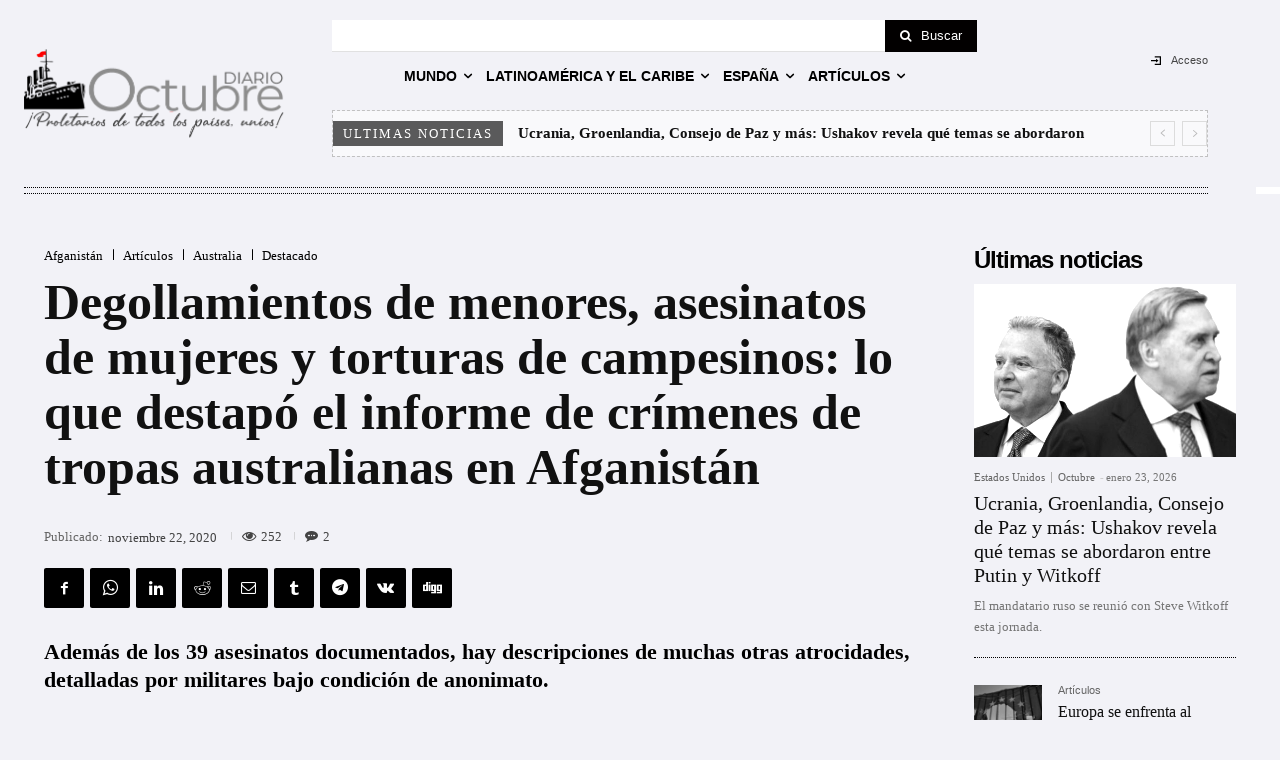

--- FILE ---
content_type: text/html; charset=UTF-8
request_url: https://diario-octubre.com/wp-admin/admin-ajax.php?td_theme_name=Newspaper&v=12.7.4
body_size: -143
content:
{"281655":252}